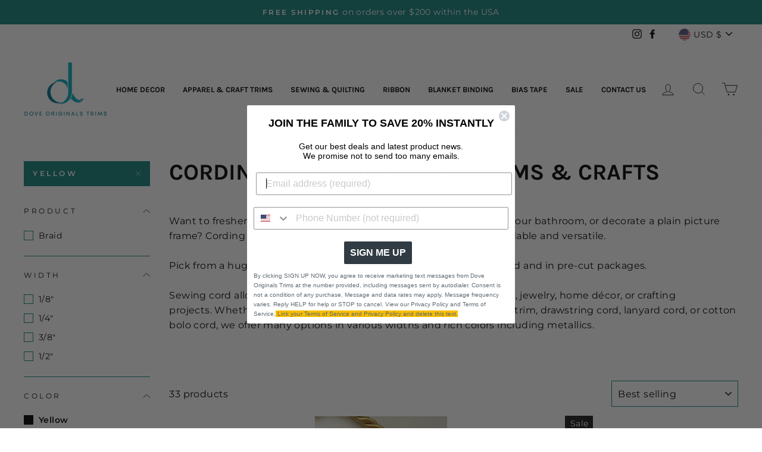

--- FILE ---
content_type: text/javascript; charset=utf-8
request_url: https://doveoriginalstrims.com/products/shipping-protection-1.js
body_size: 380
content:
{"id":8846256013524,"title":"Shipping Protection","handle":"shipping-protection-1","description":null,"published_at":"2025-06-06T11:29:33-04:00","created_at":"2025-06-06T11:29:32-04:00","vendor":"Dove Originals Trims","type":"Shipping Protection","tags":[],"price":150,"price_min":150,"price_max":799,"available":true,"price_varies":true,"compare_at_price":null,"compare_at_price_min":0,"compare_at_price_max":0,"compare_at_price_varies":false,"variants":[{"id":46354863685844,"title":"0T25","option1":"0T25","option2":null,"option3":null,"sku":"","requires_shipping":true,"taxable":true,"featured_image":null,"available":true,"name":"Shipping Protection - 0T25","public_title":"0T25","options":["0T25"],"price":150,"weight":0,"compare_at_price":null,"inventory_management":null,"barcode":"","requires_selling_plan":false,"selling_plan_allocations":[]},{"id":46354863718612,"title":"25T125","option1":"25T125","option2":null,"option3":null,"sku":"","requires_shipping":true,"taxable":true,"featured_image":null,"available":true,"name":"Shipping Protection - 25T125","public_title":"25T125","options":["25T125"],"price":249,"weight":0,"compare_at_price":null,"inventory_management":null,"barcode":"","requires_selling_plan":false,"selling_plan_allocations":[]},{"id":46354863751380,"title":"125T260","option1":"125T260","option2":null,"option3":null,"sku":"","requires_shipping":true,"taxable":true,"featured_image":null,"available":true,"name":"Shipping Protection - 125T260","public_title":"125T260","options":["125T260"],"price":350,"weight":0,"compare_at_price":null,"inventory_management":null,"barcode":"","requires_selling_plan":false,"selling_plan_allocations":[]},{"id":46354863784148,"title":"260T350","option1":"260T350","option2":null,"option3":null,"sku":"","requires_shipping":true,"taxable":true,"featured_image":null,"available":true,"name":"Shipping Protection - 260T350","public_title":"260T350","options":["260T350"],"price":425,"weight":0,"compare_at_price":null,"inventory_management":null,"barcode":"","requires_selling_plan":false,"selling_plan_allocations":[]},{"id":46354863816916,"title":"350T500","option1":"350T500","option2":null,"option3":null,"sku":"","requires_shipping":true,"taxable":true,"featured_image":null,"available":true,"name":"Shipping Protection - 350T500","public_title":"350T500","options":["350T500"],"price":500,"weight":0,"compare_at_price":null,"inventory_management":null,"barcode":"","requires_selling_plan":false,"selling_plan_allocations":[]},{"id":46354863849684,"title":"500TN","option1":"500TN","option2":null,"option3":null,"sku":"","requires_shipping":true,"taxable":true,"featured_image":null,"available":true,"name":"Shipping Protection - 500TN","public_title":"500TN","options":["500TN"],"price":799,"weight":0,"compare_at_price":null,"inventory_management":null,"barcode":"","requires_selling_plan":false,"selling_plan_allocations":[]}],"images":["\/\/cdn.shopify.com\/s\/files\/1\/0522\/0545\/3489\/files\/shipping-protection-image_80597ef9-507a-4792-be26-f977c8da5600.png?v=1749223774"],"featured_image":"\/\/cdn.shopify.com\/s\/files\/1\/0522\/0545\/3489\/files\/shipping-protection-image_80597ef9-507a-4792-be26-f977c8da5600.png?v=1749223774","options":[{"name":"Tiers","position":1,"values":["0T25","25T125","125T260","260T350","350T500","500TN"]}],"url":"\/products\/shipping-protection-1","media":[{"alt":"Shipping protection product image","id":35679850660052,"position":1,"preview_image":{"aspect_ratio":1.0,"height":512,"width":512,"src":"https:\/\/cdn.shopify.com\/s\/files\/1\/0522\/0545\/3489\/files\/shipping-protection-image_80597ef9-507a-4792-be26-f977c8da5600.png?v=1749223774"},"aspect_ratio":1.0,"height":512,"media_type":"image","src":"https:\/\/cdn.shopify.com\/s\/files\/1\/0522\/0545\/3489\/files\/shipping-protection-image_80597ef9-507a-4792-be26-f977c8da5600.png?v=1749223774","width":512}],"requires_selling_plan":false,"selling_plan_groups":[]}